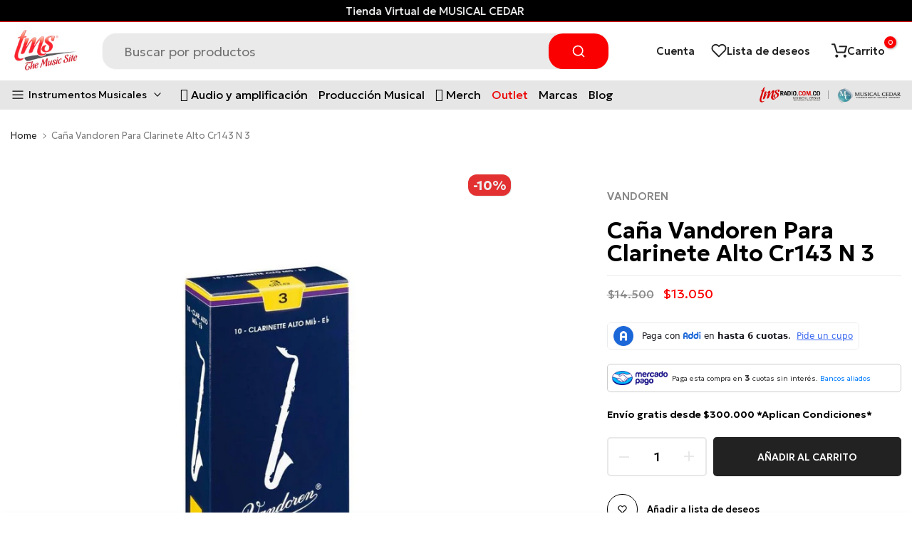

--- FILE ---
content_type: text/html; charset=utf-8
request_url: https://tmsmusic.co/recommendations/products?section_id=template--16741901598974__product-related-recent&product_id=6808675942591&limit=12
body_size: 2128
content:
<div id="shopify-section-template--16741901598974__product-related-recent" class="shopify-section t4s-section t4s_tp_cdt t4s_tp_tab2 t4s-tp-rencent-related t4s-pr-rencent-related">
<link href="//tmsmusic.co/cdn/shop/t/16/assets/top-head.css?v=129452082765269897871692976628" rel="stylesheet" type="text/css" media="all" />
	<div class="t4s-top-heading t4s_des_title_1 t4s-text-center" style="--tophead-mb: 30px;--tophead-mb-tb: 30px;--tophead-mb-mb: 25px;"><h3 class="t4s-section-title t4s-title"><span>También te encantará</span></h3></div><div data-t4s-resizeobserver class="t4s-flickity-slider t4s_box_pr_slider t4s-products t4s-text-default t4s_rationt t4s_position_8 t4s_contain    t4s-dots-style-elessi2 t4s-dots-cl-dark t4s-dots-round-true t4s-dots-hidden-mobile-false t4s-row t4s-row-cols-lg-6 t4s-row-cols-md-3 t4s-row-cols-2 t4s-gx-lg-30 t4s-gy-lg-30 t4s-gx-md-15 t4s-gy-md-15 t4s-gx-15 t4s-gy-15 flickityt4s" data-flickityt4s-js='{"setPrevNextButtons": true,"arrowIcon": "2","imagesLoaded": 0,"adaptiveHeight": 1, "contain": 1, "groupCells": "100%", "dragThreshold" : 5, "cellAlign": "left","wrapAround": true,"prevNextButtons": false,"percentPosition": 1,"pageDots": true, "autoPlay" : 0, "pauseAutoPlayOnHover" : true }' style="--btn-distance: 15px;--space-dots: 15px;--dots-bottom-pos: 36px;"><div class="t4s-product t4s-pr-grid t4s-pr-style4 t4s-pr-6808676958399 t4s-col-item  " data-product-options='{ "id": "6808676958399","cusQty":"1","available": true, "handle": "ca-a-vandoren-para-clarinete-alto-cr1435-n-3-5-x-unidad-de-cana", "isDefault": true, "VariantFirstID": 40212805058751, "customBadge": null, "customBadgeHandle": null,"dateStart": 1626270788, "compare_at_price": 1450000,"price": 1305000, "isPreoder": false,"isExternal": false,"image2": false,"isGrouped": false,"maxQuantity": 98 }'>
  <div class="t4s-product-wrapper t4s-pr t4s-oh">
    <div data-cacl-slide class="t4s-product-inner t4s-pr t4s-oh"><div class="t4s-product-img t4s_ratio" data-style="--aspect-ratioapt: 1.0">
    <img data-pr-img class="t4s-product-main-img lazyloadt4s" loading="lazy" src="[data-uri]" data-src="//tmsmusic.co/cdn/shop/products/cana-vandoren-para-clarinete-alto-cr1435-n-3-5-the-music-site.jpg?v=1715378007&width=1" data-widths="[100,200,360,400,500,600,700,800,900,1000]" data-optimumx="2" data-sizes="auto" width="1200" height="1200" alt="Caña Vandoren Para Clarinete Alto Cr1435 N 3.5 X Unidad De Caña - The Music Site">
    <span class="lazyloadt4s-loader"></span>
    <div data-replace-img2></div>
    <noscript><img class="t4s-product-main-img" loading="lazy" src="//tmsmusic.co/cdn/shop/products/cana-vandoren-para-clarinete-alto-cr1435-n-3-5-the-music-site.jpg?v=1715378007&width=600"  alt="Caña Vandoren Para Clarinete Alto Cr1435 N 3.5 X Unidad De Caña - The Music Site" width="1200" height="1200" ></noscript>
</div><div data-product-badge data-sort="sale,new,soldout,preOrder,custom" class="t4s-product-badge"></div>
        <div class="t4s-product-btns2"><div data-replace-wishlist data-tooltip="left"></div><div data-replace-quickview data-tooltip="left"></div>
          <div data-replace-compare data-tooltip="left"></div>
        </div><a data-pr-href class="t4s-full-width-link" href="/products/ca-a-vandoren-para-clarinete-alto-cr1435-n-3-5-x-unidad-de-cana?pr_prod_strat=e5_desc&pr_rec_id=32297f0b3&pr_rec_pid=6808676958399&pr_ref_pid=6808675942591&pr_seq=uniform"></a>
    </div>
      <div class="t4s-product-info">
        <div class="t4s-product-info__inner">

           
          <h3 class="t4s-product-title"><a data-pr-href href="/products/ca-a-vandoren-para-clarinete-alto-cr1435-n-3-5-x-unidad-de-cana?pr_prod_strat=e5_desc&pr_rec_id=32297f0b3&pr_rec_pid=6808676958399&pr_ref_pid=6808675942591&pr_seq=uniform">Caña Vandoren Para Clarinete Alto Cr1435 N 3.5</a></h3><div class="t4s-product-price"data-pr-price data-product-price><del>$14.500</del> <ins>$13.050</ins></div>
<div class="t4s-product-btns">
            <div data-replace-atc data-has-qty></div>
          </div>
        </div>
      </div>
  </div>
  
</div><div class="t4s-product t4s-pr-grid t4s-pr-style4 t4s-pr-6808667816127 t4s-col-item  " data-product-options='{ "id": "6808667816127","cusQty":"1","available": true, "handle": "ca-a-vandoren-para-clarinete-alto-cr1425-n-2-5-x-unidad-de-cana", "isDefault": true, "VariantFirstID": 40212763017407, "customBadge": null, "customBadgeHandle": null,"dateStart": 1626270368, "compare_at_price": 1450000,"price": 1305000, "isPreoder": false,"isExternal": false,"image2": false,"isGrouped": false,"maxQuantity": 37 }'>
  <div class="t4s-product-wrapper t4s-pr t4s-oh">
    <div data-cacl-slide class="t4s-product-inner t4s-pr t4s-oh"><div class="t4s-product-img t4s_ratio" data-style="--aspect-ratioapt: 1.0">
    <img data-pr-img class="t4s-product-main-img lazyloadt4s" loading="lazy" src="[data-uri]" data-src="//tmsmusic.co/cdn/shop/products/cana-vandoren-para-clarinete-alto-cr1425-n-2-5-the-music-site.jpg?v=1715378007&width=1" data-widths="[100,200,360,400,500,600,700,800,900,1000]" data-optimumx="2" data-sizes="auto" width="1200" height="1200" alt="Caña Vandoren Para Clarinete Alto Cr1425 N 2.5 X Unidad De Caña - The Music Site">
    <span class="lazyloadt4s-loader"></span>
    <div data-replace-img2></div>
    <noscript><img class="t4s-product-main-img" loading="lazy" src="//tmsmusic.co/cdn/shop/products/cana-vandoren-para-clarinete-alto-cr1425-n-2-5-the-music-site.jpg?v=1715378007&width=600"  alt="Caña Vandoren Para Clarinete Alto Cr1425 N 2.5 X Unidad De Caña - The Music Site" width="1200" height="1200" ></noscript>
</div><div data-product-badge data-sort="sale,new,soldout,preOrder,custom" class="t4s-product-badge"></div>
        <div class="t4s-product-btns2"><div data-replace-wishlist data-tooltip="left"></div><div data-replace-quickview data-tooltip="left"></div>
          <div data-replace-compare data-tooltip="left"></div>
        </div><a data-pr-href class="t4s-full-width-link" href="/products/ca-a-vandoren-para-clarinete-alto-cr1425-n-2-5-x-unidad-de-cana?pr_prod_strat=e5_desc&pr_rec_id=32297f0b3&pr_rec_pid=6808667816127&pr_ref_pid=6808675942591&pr_seq=uniform"></a>
    </div>
      <div class="t4s-product-info">
        <div class="t4s-product-info__inner">

           
          <h3 class="t4s-product-title"><a data-pr-href href="/products/ca-a-vandoren-para-clarinete-alto-cr1425-n-2-5-x-unidad-de-cana?pr_prod_strat=e5_desc&pr_rec_id=32297f0b3&pr_rec_pid=6808667816127&pr_ref_pid=6808675942591&pr_seq=uniform">Caña Vandoren Para Clarinete Alto Cr1425 N 2.5</a></h3><div class="t4s-product-price"data-pr-price data-product-price><del>$14.500</del> <ins>$13.050</ins></div>
<div class="t4s-product-btns">
            <div data-replace-atc data-has-qty></div>
          </div>
        </div>
      </div>
  </div>
  
</div><div class="t4s-product t4s-pr-grid t4s-pr-style4 t4s-pr-8305208459518 t4s-col-item  " data-product-options='{ "id": "8305208459518","cusQty":"1","available": true, "handle": "cana-vandoren-para-clarinete-bajo-cr123-bb-n-3", "isDefault": true, "VariantFirstID": 44822056173822, "customBadge": null, "customBadgeHandle": null,"dateStart": 1710436188, "compare_at_price": 2790000,"price": 2511000, "isPreoder": false,"isExternal": false,"image2": false,"isGrouped": false,"maxQuantity": 2 }'>
  <div class="t4s-product-wrapper t4s-pr t4s-oh">
    <div data-cacl-slide class="t4s-product-inner t4s-pr t4s-oh"><div class="t4s-product-img t4s_ratio" data-style="--aspect-ratioapt: 0.6669921875">
    <img data-pr-img class="t4s-product-main-img lazyloadt4s" loading="lazy" src="[data-uri]" data-src="//tmsmusic.co/cdn/shop/files/cana-vandoren-para-clarinete-bajo-cr123-bb-n-3-the-music-site.jpg?v=1715380194&width=1" data-widths="[100,200,360,400,500,600,700,800,900,1000]" data-optimumx="2" data-sizes="auto" width="683" height="1024" alt="Caña Vandoren Para Clarinete Bajo Cr123 Bb N 3 - The Music Site">
    <span class="lazyloadt4s-loader"></span>
    <div data-replace-img2></div>
    <noscript><img class="t4s-product-main-img" loading="lazy" src="//tmsmusic.co/cdn/shop/files/cana-vandoren-para-clarinete-bajo-cr123-bb-n-3-the-music-site.jpg?v=1715380194&width=600"  alt="Caña Vandoren Para Clarinete Bajo Cr123 Bb N 3 - The Music Site" width="683" height="1024" ></noscript>
</div><div data-product-badge data-sort="sale,new,soldout,preOrder,custom" class="t4s-product-badge"></div>
        <div class="t4s-product-btns2"><div data-replace-wishlist data-tooltip="left"></div><div data-replace-quickview data-tooltip="left"></div>
          <div data-replace-compare data-tooltip="left"></div>
        </div><a data-pr-href class="t4s-full-width-link" href="/products/cana-vandoren-para-clarinete-bajo-cr123-bb-n-3?pr_prod_strat=e5_desc&pr_rec_id=32297f0b3&pr_rec_pid=8305208459518&pr_ref_pid=6808675942591&pr_seq=uniform"></a>
    </div>
      <div class="t4s-product-info">
        <div class="t4s-product-info__inner">

           
          <h3 class="t4s-product-title"><a data-pr-href href="/products/cana-vandoren-para-clarinete-bajo-cr123-bb-n-3?pr_prod_strat=e5_desc&pr_rec_id=32297f0b3&pr_rec_pid=8305208459518&pr_ref_pid=6808675942591&pr_seq=uniform">Caña Vandoren Para Clarinete Bajo Cr123 Bb N 3</a></h3><div class="t4s-product-price"data-pr-price data-product-price><del>$27.900</del> <ins>$25.110</ins></div>
<div class="t4s-product-btns">
            <div data-replace-atc data-has-qty></div>
          </div>
        </div>
      </div>
  </div>
  
</div><div class="t4s-product t4s-pr-grid t4s-pr-style4 t4s-pr-6636448186559 t4s-col-item  " data-product-options='{ "id": "6636448186559","cusQty":"1","available": true, "handle": "cana-vandoren-para-clarinete-bb-cr103-n-3-azul", "isDefault": true, "VariantFirstID": 39621866946751, "customBadge": null, "customBadgeHandle": null,"dateStart": 1618942250, "compare_at_price": 1500000,"price": 1425000, "isPreoder": false,"isExternal": false,"image2": false,"isGrouped": false,"maxQuantity": 729 }'>
  <div class="t4s-product-wrapper t4s-pr t4s-oh">
    <div data-cacl-slide class="t4s-product-inner t4s-pr t4s-oh"><div class="t4s-product-img t4s_ratio" data-style="--aspect-ratioapt: 0.8430296377607025">
    <img data-pr-img class="t4s-product-main-img lazyloadt4s" loading="lazy" src="[data-uri]" data-src="//tmsmusic.co/cdn/shop/products/cana-vandoren-para-clarinete-bb-cr103-n-3-the-music-site.jpg?v=1715377148&width=1" data-widths="[100,200,360,400,500,600,700,800,900,1000]" data-optimumx="2" data-sizes="auto" width="768" height="911" alt="Caña Vandoren Para Clarinete Bb Cr103 N 3 Azul X Unidad De Caña - The Music Site">
    <span class="lazyloadt4s-loader"></span>
    <div data-replace-img2></div>
    <noscript><img class="t4s-product-main-img" loading="lazy" src="//tmsmusic.co/cdn/shop/products/cana-vandoren-para-clarinete-bb-cr103-n-3-the-music-site.jpg?v=1715377148&width=600"  alt="Caña Vandoren Para Clarinete Bb Cr103 N 3 Azul X Unidad De Caña - The Music Site" width="768" height="911" ></noscript>
</div><div data-product-badge data-sort="sale,new,soldout,preOrder,custom" class="t4s-product-badge"></div>
        <div class="t4s-product-btns2"><div data-replace-wishlist data-tooltip="left"></div><div data-replace-quickview data-tooltip="left"></div>
          <div data-replace-compare data-tooltip="left"></div>
        </div><a data-pr-href class="t4s-full-width-link" href="/products/cana-vandoren-para-clarinete-bb-cr103-n-3-azul?pr_prod_strat=e5_desc&pr_rec_id=32297f0b3&pr_rec_pid=6636448186559&pr_ref_pid=6808675942591&pr_seq=uniform"></a>
    </div>
      <div class="t4s-product-info">
        <div class="t4s-product-info__inner">

           
          <h3 class="t4s-product-title"><a data-pr-href href="/products/cana-vandoren-para-clarinete-bb-cr103-n-3-azul?pr_prod_strat=e5_desc&pr_rec_id=32297f0b3&pr_rec_pid=6636448186559&pr_ref_pid=6808675942591&pr_seq=uniform">Caña Vandoren Para Clarinete Bb Cr103 N 3</a></h3><div class="t4s-product-price"data-pr-price data-product-price><del>$15.000</del> <ins>$14.250</ins></div>
<div class="t4s-product-btns">
            <div data-replace-atc data-has-qty></div>
          </div>
        </div>
      </div>
  </div>
  
</div><div class="t4s-product t4s-pr-grid t4s-pr-style4 t4s-pr-6681644400831 t4s-col-item  " data-product-options='{ "id": "6681644400831","cusQty":"1","available": true, "handle": "cana-vandoren-para-clarinete-bajo-cr1235-bb-n-3-5", "isDefault": true, "VariantFirstID": 39796061700287, "customBadge": null, "customBadgeHandle": null,"dateStart": 1620751192, "compare_at_price": 2330000,"price": 2097000, "isPreoder": false,"isExternal": false,"image2": false,"isGrouped": false,"maxQuantity": 127 }'>
  <div class="t4s-product-wrapper t4s-pr t4s-oh">
    <div data-cacl-slide class="t4s-product-inner t4s-pr t4s-oh"><div class="t4s-product-img t4s_ratio" data-style="--aspect-ratioapt: 1.0">
    <img data-pr-img class="t4s-product-main-img lazyloadt4s" loading="lazy" src="[data-uri]" data-src="//tmsmusic.co/cdn/shop/products/cana-vandoren-para-clarinete-bajo-cr1235-bb-n-3-5-the-music-site.jpg?v=1696264719&width=1" data-widths="[100,200,360,400,500,600,700,800,900,1000]" data-optimumx="2" data-sizes="auto" width="1200" height="1200" alt="Caña Vandoren Para Clarinete Bajo Cr1235 Bb N 3.5 - The Music Site">
    <span class="lazyloadt4s-loader"></span>
    <div data-replace-img2></div>
    <noscript><img class="t4s-product-main-img" loading="lazy" src="//tmsmusic.co/cdn/shop/products/cana-vandoren-para-clarinete-bajo-cr1235-bb-n-3-5-the-music-site.jpg?v=1696264719&width=600"  alt="Caña Vandoren Para Clarinete Bajo Cr1235 Bb N 3.5 - The Music Site" width="1200" height="1200" ></noscript>
</div><div data-product-badge data-sort="sale,new,soldout,preOrder,custom" class="t4s-product-badge"></div>
        <div class="t4s-product-btns2"><div data-replace-wishlist data-tooltip="left"></div><div data-replace-quickview data-tooltip="left"></div>
          <div data-replace-compare data-tooltip="left"></div>
        </div><a data-pr-href class="t4s-full-width-link" href="/products/cana-vandoren-para-clarinete-bajo-cr1235-bb-n-3-5?pr_prod_strat=e5_desc&pr_rec_id=32297f0b3&pr_rec_pid=6681644400831&pr_ref_pid=6808675942591&pr_seq=uniform"></a>
    </div>
      <div class="t4s-product-info">
        <div class="t4s-product-info__inner">

           
          <h3 class="t4s-product-title"><a data-pr-href href="/products/cana-vandoren-para-clarinete-bajo-cr1235-bb-n-3-5?pr_prod_strat=e5_desc&pr_rec_id=32297f0b3&pr_rec_pid=6681644400831&pr_ref_pid=6808675942591&pr_seq=uniform">Caña Vandoren Para Clarinete Bajo Cr1235 Bb N 3.5</a></h3><div class="t4s-product-price"data-pr-price data-product-price><del>$23.300</del> <ins>$20.970</ins></div>
<div class="t4s-product-btns">
            <div data-replace-atc data-has-qty></div>
          </div>
        </div>
      </div>
  </div>
  
</div><div class="t4s-product t4s-pr-grid t4s-pr-style4 t4s-pr-6808683675839 t4s-col-item  " data-product-options='{ "id": "6808683675839","cusQty":"1","available": true, "handle": "cana-vandoren-para-clarinete-bb-cr102-n-2-azul-x-unidad-de-cana", "isDefault": true, "VariantFirstID": 40212837695679, "customBadge": null, "customBadgeHandle": null,"dateStart": 1626271148, "compare_at_price": 1390000,"price": 1320500, "isPreoder": false,"isExternal": false,"image2": false,"isGrouped": false,"maxQuantity": 104 }'>
  <div class="t4s-product-wrapper t4s-pr t4s-oh">
    <div data-cacl-slide class="t4s-product-inner t4s-pr t4s-oh"><div class="t4s-product-img t4s_ratio" data-style="--aspect-ratioapt: 1.0">
    <img data-pr-img class="t4s-product-main-img lazyloadt4s" loading="lazy" src="[data-uri]" data-src="//tmsmusic.co/cdn/shop/products/cana-vandoren-para-clarinete-bb-cr102-n-2-the-music-site.jpg?v=1715378007&width=1" data-widths="[100,200,360,400,500,600,700,800,900,1000]" data-optimumx="2" data-sizes="auto" width="1200" height="1200" alt="Caña Vandoren Para Clarinete Bb Cr102 N 2 Azul X Unidad De Caña - The Music Site">
    <span class="lazyloadt4s-loader"></span>
    <div data-replace-img2></div>
    <noscript><img class="t4s-product-main-img" loading="lazy" src="//tmsmusic.co/cdn/shop/products/cana-vandoren-para-clarinete-bb-cr102-n-2-the-music-site.jpg?v=1715378007&width=600"  alt="Caña Vandoren Para Clarinete Bb Cr102 N 2 Azul X Unidad De Caña - The Music Site" width="1200" height="1200" ></noscript>
</div><div data-product-badge data-sort="sale,new,soldout,preOrder,custom" class="t4s-product-badge"></div>
        <div class="t4s-product-btns2"><div data-replace-wishlist data-tooltip="left"></div><div data-replace-quickview data-tooltip="left"></div>
          <div data-replace-compare data-tooltip="left"></div>
        </div><a data-pr-href class="t4s-full-width-link" href="/products/cana-vandoren-para-clarinete-bb-cr102-n-2-azul-x-unidad-de-cana?pr_prod_strat=e5_desc&pr_rec_id=32297f0b3&pr_rec_pid=6808683675839&pr_ref_pid=6808675942591&pr_seq=uniform"></a>
    </div>
      <div class="t4s-product-info">
        <div class="t4s-product-info__inner">

           
          <h3 class="t4s-product-title"><a data-pr-href href="/products/cana-vandoren-para-clarinete-bb-cr102-n-2-azul-x-unidad-de-cana?pr_prod_strat=e5_desc&pr_rec_id=32297f0b3&pr_rec_pid=6808683675839&pr_ref_pid=6808675942591&pr_seq=uniform">Caña Vandoren Para Clarinete Bb Cr102 N 2</a></h3><div class="t4s-product-price"data-pr-price data-product-price><del>$13.900</del> <ins>$13.205</ins></div>
<div class="t4s-product-btns">
            <div data-replace-atc data-has-qty></div>
          </div>
        </div>
      </div>
  </div>
  
</div><div class="t4s-product t4s-pr-grid t4s-pr-style4 t4s-pr-6636644761791 t4s-col-item  " data-product-options='{ "id": "6636644761791","cusQty":"1","available": true, "handle": "cana-vandoren-para-clarinete-bb-cr1035-n-3-5-azu-x-unidad-de-cana", "isDefault": true, "VariantFirstID": 39622492356799, "customBadge": null, "customBadgeHandle": null,"dateStart": 1618952024, "compare_at_price": 1500000,"price": 1350000, "isPreoder": false,"isExternal": false,"image2": false,"isGrouped": false,"maxQuantity": 304 }'>
  <div class="t4s-product-wrapper t4s-pr t4s-oh">
    <div data-cacl-slide class="t4s-product-inner t4s-pr t4s-oh"><div class="t4s-product-img t4s_ratio" data-style="--aspect-ratioapt: 1.0">
    <img data-pr-img class="t4s-product-main-img lazyloadt4s" loading="lazy" src="[data-uri]" data-src="//tmsmusic.co/cdn/shop/products/cana-vandoren-para-clarinete-bb-cr1035-n-3-5-the-music-site.jpg?v=1715377149&width=1" data-widths="[100,200,360,400,500,600,700,800,900,1000]" data-optimumx="2" data-sizes="auto" width="1200" height="1200" alt="Caña Vandoren Para Clarinete Bb Cr1035 N 3.5 Azu X Unidad De Caña - The Music Site">
    <span class="lazyloadt4s-loader"></span>
    <div data-replace-img2></div>
    <noscript><img class="t4s-product-main-img" loading="lazy" src="//tmsmusic.co/cdn/shop/products/cana-vandoren-para-clarinete-bb-cr1035-n-3-5-the-music-site.jpg?v=1715377149&width=600"  alt="Caña Vandoren Para Clarinete Bb Cr1035 N 3.5 Azu X Unidad De Caña - The Music Site" width="1200" height="1200" ></noscript>
</div><div data-product-badge data-sort="sale,new,soldout,preOrder,custom" class="t4s-product-badge"></div>
        <div class="t4s-product-btns2"><div data-replace-wishlist data-tooltip="left"></div><div data-replace-quickview data-tooltip="left"></div>
          <div data-replace-compare data-tooltip="left"></div>
        </div><a data-pr-href class="t4s-full-width-link" href="/products/cana-vandoren-para-clarinete-bb-cr1035-n-3-5-azu-x-unidad-de-cana?pr_prod_strat=e5_desc&pr_rec_id=32297f0b3&pr_rec_pid=6636644761791&pr_ref_pid=6808675942591&pr_seq=uniform"></a>
    </div>
      <div class="t4s-product-info">
        <div class="t4s-product-info__inner">

           
          <h3 class="t4s-product-title"><a data-pr-href href="/products/cana-vandoren-para-clarinete-bb-cr1035-n-3-5-azu-x-unidad-de-cana?pr_prod_strat=e5_desc&pr_rec_id=32297f0b3&pr_rec_pid=6636644761791&pr_ref_pid=6808675942591&pr_seq=uniform">Caña Vandoren Para Clarinete Bb Cr1035 N 3.5</a></h3><div class="t4s-product-price"data-pr-price data-product-price><del>$15.000</del> <ins>$13.500</ins></div>
<div class="t4s-product-btns">
            <div data-replace-atc data-has-qty></div>
          </div>
        </div>
      </div>
  </div>
  
</div><div class="t4s-product t4s-pr-grid t4s-pr-style4 t4s-pr-6636651086015 t4s-col-item  " data-product-options='{ "id": "6636651086015","cusQty":"1","available": true, "handle": "cana-vandoren-para-clarinete-bb-cr1025-n-2-5-azul-x-unidad-de-cana", "isDefault": true, "VariantFirstID": 39622515261631, "customBadge": null, "customBadgeHandle": null,"dateStart": 1618952824, "compare_at_price": 1500000,"price": 1425000, "isPreoder": false,"isExternal": false,"image2": false,"isGrouped": false,"maxQuantity": 1762 }'>
  <div class="t4s-product-wrapper t4s-pr t4s-oh">
    <div data-cacl-slide class="t4s-product-inner t4s-pr t4s-oh"><div class="t4s-product-img t4s_ratio" data-style="--aspect-ratioapt: 1.0">
    <img data-pr-img class="t4s-product-main-img lazyloadt4s" loading="lazy" src="[data-uri]" data-src="//tmsmusic.co/cdn/shop/products/cana-vandoren-para-clarinete-bb-cr1025-n-2-5-the-music-site.jpg?v=1715377149&width=1" data-widths="[100,200,360,400,500,600,700,800,900,1000]" data-optimumx="2" data-sizes="auto" width="1200" height="1200" alt="Caña Vandoren Para Clarinete Bb Cr1025 N 2.5 Azul X Unidad De Caña - The Music Site">
    <span class="lazyloadt4s-loader"></span>
    <div data-replace-img2></div>
    <noscript><img class="t4s-product-main-img" loading="lazy" src="//tmsmusic.co/cdn/shop/products/cana-vandoren-para-clarinete-bb-cr1025-n-2-5-the-music-site.jpg?v=1715377149&width=600"  alt="Caña Vandoren Para Clarinete Bb Cr1025 N 2.5 Azul X Unidad De Caña - The Music Site" width="1200" height="1200" ></noscript>
</div><div data-product-badge data-sort="sale,new,soldout,preOrder,custom" class="t4s-product-badge"></div>
        <div class="t4s-product-btns2"><div data-replace-wishlist data-tooltip="left"></div><div data-replace-quickview data-tooltip="left"></div>
          <div data-replace-compare data-tooltip="left"></div>
        </div><a data-pr-href class="t4s-full-width-link" href="/products/cana-vandoren-para-clarinete-bb-cr1025-n-2-5-azul-x-unidad-de-cana?pr_prod_strat=e5_desc&pr_rec_id=32297f0b3&pr_rec_pid=6636651086015&pr_ref_pid=6808675942591&pr_seq=uniform"></a>
    </div>
      <div class="t4s-product-info">
        <div class="t4s-product-info__inner">

           
          <h3 class="t4s-product-title"><a data-pr-href href="/products/cana-vandoren-para-clarinete-bb-cr1025-n-2-5-azul-x-unidad-de-cana?pr_prod_strat=e5_desc&pr_rec_id=32297f0b3&pr_rec_pid=6636651086015&pr_ref_pid=6808675942591&pr_seq=uniform">Caña Vandoren Para Clarinete Bb Cr1025 N 2.5</a></h3><div class="t4s-product-price"data-pr-price data-product-price><del>$15.000</del> <ins>$14.250</ins></div>
<div class="t4s-product-btns">
            <div data-replace-atc data-has-qty></div>
          </div>
        </div>
      </div>
  </div>
  
</div><div class="t4s-product t4s-pr-grid t4s-pr-style4 t4s-pr-8305216848126 t4s-col-item  " data-product-options='{ "id": "8305216848126","cusQty":"1","available": true, "handle": "cana-vandoren-para-clarinete-bajo-cr1225-bb-n-25", "isDefault": true, "VariantFirstID": 44822071640318, "customBadge": null, "customBadgeHandle": null,"dateStart": 1710436272, "compare_at_price": 2330000,"price": 2097000, "isPreoder": false,"isExternal": false,"image2": false,"isGrouped": false,"maxQuantity": 304 }'>
  <div class="t4s-product-wrapper t4s-pr t4s-oh">
    <div data-cacl-slide class="t4s-product-inner t4s-pr t4s-oh"><div class="t4s-product-img t4s_ratio" data-style="--aspect-ratioapt: 1.0">
    <img data-pr-img class="t4s-product-main-img lazyloadt4s" loading="lazy" src="[data-uri]" data-src="//tmsmusic.co/cdn/shop/files/cana-vandoren-para-clarinete-bajo-cr1225-bb-n-2-5-the-music-site.png?v=1715380240&width=1" data-widths="[100,200,360,400,500,600,700,800,900,1000]" data-optimumx="2" data-sizes="auto" width="1080" height="1080" alt="Caña Vandoren Para Clarinete Bajo Cr1225 Bb N 2.5 - The Music Site">
    <span class="lazyloadt4s-loader"></span>
    <div data-replace-img2></div>
    <noscript><img class="t4s-product-main-img" loading="lazy" src="//tmsmusic.co/cdn/shop/files/cana-vandoren-para-clarinete-bajo-cr1225-bb-n-2-5-the-music-site.png?v=1715380240&width=600"  alt="Caña Vandoren Para Clarinete Bajo Cr1225 Bb N 2.5 - The Music Site" width="1080" height="1080" ></noscript>
</div><div data-product-badge data-sort="sale,new,soldout,preOrder,custom" class="t4s-product-badge"></div>
        <div class="t4s-product-btns2"><div data-replace-wishlist data-tooltip="left"></div><div data-replace-quickview data-tooltip="left"></div>
          <div data-replace-compare data-tooltip="left"></div>
        </div><a data-pr-href class="t4s-full-width-link" href="/products/cana-vandoren-para-clarinete-bajo-cr1225-bb-n-25?pr_prod_strat=e5_desc&pr_rec_id=32297f0b3&pr_rec_pid=8305216848126&pr_ref_pid=6808675942591&pr_seq=uniform"></a>
    </div>
      <div class="t4s-product-info">
        <div class="t4s-product-info__inner">

           
          <h3 class="t4s-product-title"><a data-pr-href href="/products/cana-vandoren-para-clarinete-bajo-cr1225-bb-n-25?pr_prod_strat=e5_desc&pr_rec_id=32297f0b3&pr_rec_pid=8305216848126&pr_ref_pid=6808675942591&pr_seq=uniform">Caña Vandoren Para Clarinete Bajo Cr1225 Bb N 2.5</a></h3><div class="t4s-product-price"data-pr-price data-product-price><del>$23.300</del> <ins>$20.970</ins></div>
<div class="t4s-product-btns">
            <div data-replace-atc data-has-qty></div>
          </div>
        </div>
      </div>
  </div>
  
</div><div class="t4s-product t4s-pr-grid t4s-pr-style4 t4s-pr-8305219338494 t4s-col-item  " data-product-options='{ "id": "8305219338494","cusQty":"1","available": true, "handle": "cana-vandoren-para-clarinete-req-cr1135-eb-n-35", "isDefault": true, "VariantFirstID": 44822075670782, "customBadge": null, "customBadgeHandle": null,"dateStart": 1710436300, "compare_at_price": 1480000,"price": 1332000, "isPreoder": false,"isExternal": false,"image2": false,"isGrouped": false,"maxQuantity": 455 }'>
  <div class="t4s-product-wrapper t4s-pr t4s-oh">
    <div data-cacl-slide class="t4s-product-inner t4s-pr t4s-oh"><div class="t4s-product-img t4s_ratio" data-style="--aspect-ratioapt: 1.0">
    <img data-pr-img class="t4s-product-main-img lazyloadt4s" loading="lazy" src="[data-uri]" data-src="//tmsmusic.co/cdn/shop/files/cana-vandoren-para-clarinete-requinto-eb-cr1135-n-3-5-the-music-site.png?v=1724334484&width=1" data-widths="[100,200,360,400,500,600,700,800,900,1000]" data-optimumx="2" data-sizes="auto" width="1080" height="1080" alt="Caña Vandoren Para Clarinete Requinto Eb Cr1135 N 3.5">
    <span class="lazyloadt4s-loader"></span>
    <div data-replace-img2></div>
    <noscript><img class="t4s-product-main-img" loading="lazy" src="//tmsmusic.co/cdn/shop/files/cana-vandoren-para-clarinete-requinto-eb-cr1135-n-3-5-the-music-site.png?v=1724334484&width=600"  alt="Caña Vandoren Para Clarinete Requinto Eb Cr1135 N 3.5" width="1080" height="1080" ></noscript>
</div><div data-product-badge data-sort="sale,new,soldout,preOrder,custom" class="t4s-product-badge"></div>
        <div class="t4s-product-btns2"><div data-replace-wishlist data-tooltip="left"></div><div data-replace-quickview data-tooltip="left"></div>
          <div data-replace-compare data-tooltip="left"></div>
        </div><a data-pr-href class="t4s-full-width-link" href="/products/cana-vandoren-para-clarinete-req-cr1135-eb-n-35?pr_prod_strat=e5_desc&pr_rec_id=32297f0b3&pr_rec_pid=8305219338494&pr_ref_pid=6808675942591&pr_seq=uniform"></a>
    </div>
      <div class="t4s-product-info">
        <div class="t4s-product-info__inner">

           
          <h3 class="t4s-product-title"><a data-pr-href href="/products/cana-vandoren-para-clarinete-req-cr1135-eb-n-35?pr_prod_strat=e5_desc&pr_rec_id=32297f0b3&pr_rec_pid=8305219338494&pr_ref_pid=6808675942591&pr_seq=uniform">Caña Vandoren Para Clarinete Requinto Eb Cr1135 N 3.5</a></h3><div class="t4s-product-price"data-pr-price data-product-price><del>$14.800</del> <ins>$13.320</ins></div>
<div class="t4s-product-btns">
            <div data-replace-atc data-has-qty></div>
          </div>
        </div>
      </div>
  </div>
  
</div></div>
</div>

--- FILE ---
content_type: text/javascript
request_url: https://tmsmusic.co/cdn/shop/t/16/assets/predictive-search.min.js?v=2813632538256127661692976628
body_size: 1443
content:
!function(t){"use strict";t(window),t(document),t("html");var e=t("body"),i=(T4Srequest.page_type,T4Sroutes.search_url),s=T4SThemeSP.cacheNameFirst,n=!!("ontouchstart"in window||window.DocumentTouch&&window.document instanceof DocumentTouch||window.navigator.maxTouchPoints||window.navigator.msMaxTouchPoints),r=function(){function s(e){this.container=e,this.$container=t(e),this.deferRequestBy=300,this.cachedResults={},this.$form=this.$container.find("[data-frm-search]"),this.form=this.$form[0],this.$input=this.$container.find("[data-input-search]"),this.input=this.$input[0],this.$results=this.$container.find("[data-results-search]"),this.results=this.$results[0],this.$skeleton=this.$container.find("[data-skeleton-search]"),this.$formListkey=this.$form.find("[data-listkey-search]"),this.isOpen=!1,this.sectionID=this.$container.attr("data-sid")||"predictive-search",this.$title=this.$container.find("[data-title-search]"),this.title=this.$title[0],this.$viewall=this.$container.find("[data-viewAll-search]"),this.viewall=this.$viewall[0],this.$select=this.$container.find("[data-cat-search]>select"),this.select=this.$select[0],this.currentVal=this.$select.val()||"*",this.hasClassTerms=!1,this.searchUrlForm=this.$form.serialize(),this.setupEventListeners(),this.onClickKey()}return s.prototype=Object.assign({},s.prototype,{setupEventListeners:function(){this.form.addEventListener("submit",this.onFormSubmit.bind(this)),this.form.querySelector('[type="submit"]')||this.$form.append('<button type="submit" class="t4s-d-none"></button>'),this.input.addEventListener("input",this.debounce(t=>{this.onChange(t)},this.deferRequestBy).bind(this)),this.input.addEventListener("focus",this.onFocus.bind(this)),this.select&&(this.select.addEventListener("change",this.onChangeSelectCat.bind(this)),this.$input.after('<input type="search" data-input-q name="q" value="" class="t4s-mini-search__input t4s-d-none">'),this.input.removeAttribute("name"),this.$input_q=this.$container.find("[data-input-q]"),this.input.addEventListener("input",t=>{this.$input_q.val(this.getQuery())})),this.container.addEventListener("focusout",this.onFocusOut.bind(this)),this.container.addEventListener("keyup",this.onKeyup.bind(this)),this.container.addEventListener("keydown",this.onKeydown.bind(this))},debounce:function(t,e){let i;return(...s)=>{clearTimeout(i),i=setTimeout(()=>t.apply(this,s),e)}},getQuery:function(){var t=this.input.value.trim();if(this.select){var e=this.currentVal.trim();"*"!=e&&(t=`product_type:${e} AND ${t}`)}return t},onChange:function(){const t=this.getQuery();if(!t.length)return this.close(!0),this.hasClassTerms&&(this.form.classList.remove("has--search-terms"),this.hasClassTerms=!1),this.$results.hide(),this.$viewall.hide(),void this.$skeletonElement.hide();this.getSearchResults(t),this.hasClassTerms||(this.form.classList.add("has--search-terms"),this.hasClassTerms=!0)},onFormSubmit:function(t){const e=this.getQuery().length;(!e||e&&this.container.querySelector('[aria-selected="true"] a'))&&t.preventDefault()},onFocus:function(){const t=this.getQuery();t.length&&("true"===this.container.getAttribute("results")?this.open():this.getSearchResults(t))},onChangeSelectCat:function(){this.currentVal=this.$select.val();const t=this.getQuery();this.getSearchResults(t)},onClickKey:function(){var e,i=this;i.$container.find("[data-listKey]").on("click","[data-key]",function(s){s.preventDefault();var r=t(this);n?i.$input.val(r.attr("data-key")):(i.$input.val(r.attr("data-key")).focus(),i.$container.addClass("showing--results"),clearTimeout(e),e=setTimeout(function(){i.$container.removeClass("showing--results")},1500)),i.input.dispatchEvent(new Event("input",{bubbles:!0}))}),i.$form.on("click","[data-clear-search]",function(t){t.preventDefault(),i.$input.val(""),i.input.dispatchEvent(new Event("input",{bubbles:!0}))}),i.$container.on("opendDrawer",function(e){n||t(this).one("transitionend webkitTransitionEnd oTransitionEnd",function(){i.$input.focus()})})},onFocusOut:function(){setTimeout(()=>{this.container.contains(document.activeElement)||this.close()})},onKeyup:function(t){switch(this.getQuery().length||this.close(!0),t.preventDefault(),t.code){case"ArrowUp":this.switchOption("up");break;case"ArrowDown":this.switchOption("down")}},onKeydown:function(t){"ArrowUp"!==t.code&&"ArrowDown"!==t.code||t.preventDefault()},switchOption:function(t){if(!this.container.getAttribute("open"))return;const e="up"===t,i=this.results.querySelector('[aria-selected="true"]'),s=this.results.querySelectorAll("li");let n=this.results.querySelector("li");e&&!i||(!e&&i?n=i.nextElementSibling||s[0]:e&&(n=i.previousElementSibling||s[s.length-1]),n!==i&&(n.setAttribute("aria-selected",!0),i&&i.setAttribute("aria-selected",!1),this.setLiveRegionText(n.textContent),this.input.setAttribute("aria-activedescendant",n.id)))},getSearchResults:function(t){if(!t.length)return this.$skeletonElement.hide(),this.$results.hide().html(""),this.$viewall.hide(),this.$formListkey.hide(),this.$title.hide(),void this.container.removeAttribute("loading");const e=t.replace(" ","-").toLowerCase();this.setLiveRegionLoadingState(),this.cachedResults[e]?this.renderSearchResults(this.cachedResults[e]):fetch(`${i}/?${this.searchUrlForm}${encodeURIComponent(t)}&section_id=${this.sectionID}`).then(t=>{if(!t.ok){var e=new Error(t.status);throw this.close(),e}return t.text()}).then(t=>{const i=(new DOMParser).parseFromString(t,"text/html").querySelector(`#shopify-section-${this.sectionID}`).innerHTML;this.cachedResults[e]=i,this.renderSearchResults(i)}).catch(t=>{throw this.close(),t})},setLiveRegionLoadingState:function(){this.$skeletonElement=this.statusElement||this.$skeleton,this.$skeletonElement.show(),this.$results.hide(),this.$formListkey.hide(),this.$viewall.hide(),this.container.setAttribute("loading",!0)},renderSearchResults:function(t){var i=(new DOMParser).parseFromString(t,"text/html");this.title&&(this.title.innerHTML=i.querySelector("[data-title-search]").innerHTML),this.results&&(this.results.innerHTML=i.querySelector("[data-results-search]").innerHTML);try{this.viewall.innerHTML=i.querySelector("[data-viewAll-search]").innerHTML}catch(t){}e.trigger("currency:update"),this.container.setAttribute("results",!0),this.setLiveRegionResults(),this.open()},setLiveRegionResults:function(){this.$skeletonElement.hide(),this.$results.show(),this.$viewall.show(),this.$formListkey.show(),this.$title.show(),this.container.removeAttribute("loading")},getResultsMaxHeight:function(){return this.resultsMaxHeight=window.innerHeight-document.querySelector(".t4s-section-header").getBoundingClientRect().bottom,this.resultsMaxHeight},open:function(){this.results.style.maxHeight=this.resultsMaxHeight||`${this.getResultsMaxHeight()}px`,this.container.setAttribute("open",!0),this.input.setAttribute("aria-expanded",!0),this.isOpen=!0},close:function(t=!1){t&&(this.input.value="",this.container.removeAttribute("results"));const e=this.container.querySelector('[aria-selected="true"]');e&&e.setAttribute("aria-selected",!1),this.input.setAttribute("aria-activedescendant",""),this.container.removeAttribute("open"),this.input.setAttribute("aria-expanded",!1),this.resultsMaxHeight=!1,this.results.removeAttribute("style"),this.isOpen=!1}}),s}();T4SThemeSP.predictiveSearchInt=function(){var e,i,n,h;function o(){t("[data-predictive-search]:not(is--inted)").each(function(){t(this).addClass("is--inted"),this.predictiveSearch=new r(this)})}e="timeSearchT4s"+s,i="dataSearchT4s"+s,n=isStorageSpSession&&sessionStorage.getItem(e)||0,n=parseInt(n),h=t("#t4s-search-hidden"),n>0&&n>=Date.now()?T4SThemeSP.Helpers.promiseStylesheet(T4Sconfigs.stylesheet4).then(function(){h.html(sessionStorage.getItem(i)),o()}):T4SThemeSP.getToFetchSection("?section_id=search-hidden").then(s=>{"NVT_94"!=s&&T4SThemeSP.Helpers.promiseStylesheet(T4Sconfigs.stylesheet4).then(function(){h.html(t(s).html()),o(),isStorageSpSession&&(n=Date.now()+24e6,sessionStorage.setItem(e,n),sessionStorage.setItem(i,t(s).html()))})})}}(jQuery_T4NT),jQuery_T4NT(document).ready(function(t){T4SThemeSP.predictiveSearchInt()});

--- FILE ---
content_type: application/javascript; charset=UTF-8
request_url: https://preapproval.addi.com/_next/static/chunks/184aeaac.e1e861ffae38eb2bf653.js
body_size: -24236
content:
(window.webpackJsonp_N_E=window.webpackJsonp_N_E||[]).push([[3],{lAvS:function(c,n,h){"use strict";h.d(n,"a",(function(){return v})),h.d(n,"b",(function(){return i}));var v={prefix:"fal",iconName:"keynote",icon:[512,512,[],"f66c","M505.24 274.49l-48.4-96.8A32 32 0 0 0 428.22 160H128v-16c0-39.77 29.25-72.6 67.34-78.72C202.29 83.22 219.6 96 240 96h64c26.51 0 48-21.49 48-48S330.51 0 304 0h-64c-21.37 0-39.27 14.06-45.48 33.36C139.17 40.12 96 86.87 96 144v16H83.78a32 32 0 0 0-28.62 17.69l-48.4 96.8A63.874 63.874 0 0 0 0 303.11V352c0 17.67 14.33 32 32 32h160v96h-56c-4.42 0-8 3.58-8 8v16c0 4.42 3.58 8 8 8h240c4.42 0 8-3.58 8-8v-16c0-4.42-3.58-8-8-8h-56v-96h160c17.67 0 32-14.33 32-32v-48.89c0-9.94-2.31-19.74-6.76-28.62zM240 32h64c8.82 0 16 7.18 16 16s-7.18 16-16 16h-64c-8.82 0-16-7.18-16-16s7.18-16 16-16zM83.78 192h344.45l48 96H35.78l48-96zM288 480h-64v-96h64v96zm192-128H32v-32h448v32z"]},i={prefix:"fal",iconName:"sign-out",icon:[512,512,[],"f08b","M48 64h132c6.6 0 12 5.4 12 12v8c0 6.6-5.4 12-12 12H48c-8.8 0-16 7.2-16 16v288c0 8.8 7.2 16 16 16h132c6.6 0 12 5.4 12 12v8c0 6.6-5.4 12-12 12H48c-26.5 0-48-21.5-48-48V112c0-26.5 21.5-48 48-48zm279 19.5l-7.1 7.1c-4.7 4.7-4.7 12.3 0 17l132 131.4H172c-6.6 0-12 5.4-12 12v10c0 6.6 5.4 12 12 12h279.9L320 404.4c-4.7 4.7-4.7 12.3 0 17l7.1 7.1c4.7 4.7 12.3 4.7 17 0l164.5-164c4.7-4.7 4.7-12.3 0-17L344 83.5c-4.7-4.7-12.3-4.7-17 0z"]}}}]);

--- FILE ---
content_type: text/javascript; charset=utf-8
request_url: https://tmsmusic.co/products/cana-vandoren-para-clarinete-alto-cr143-n-3-x-unidad-de-cana.js
body_size: 1874
content:
{"id":6808675942591,"title":"Caña Vandoren Para Clarinete Alto Cr143 N 3","handle":"cana-vandoren-para-clarinete-alto-cr143-n-3-x-unidad-de-cana","description":"\u003cp\u003e\u003cspan style=\"text-decoration: underline;\"\u003e\u003cstrong\u003e\u003cspan style=\"vertical-align: inherit;\"\u003e\u003cspan style=\"vertical-align: inherit;\"\u003e\u003cspan style=\"vertical-align: inherit;\"\u003e\u003cspan style=\"vertical-align: inherit;\"\u003eCAJA X 10 EL PRECIO ES POR UNIDAD DE CAÑA SI DESEA LA CAJA DEBE AGREGAR 10 CAÑAS AL CARRITO DE COMPRA.\u003c\/span\u003e\u003c\/span\u003e\u003c\/span\u003e\u003c\/span\u003e\u003c\/strong\u003e\u003c\/span\u003e\u003c\/p\u003e\n\u003cdiv data-element_type=\"column\" data-id=\"4b9a1ca0\" class=\"elementor-column elementor-col-50 elementor-top-column elementor-element elementor-element-4b9a1ca0\"\u003e\n\u003cdiv class=\"elementor-column-wrap elementor-element-populated\"\u003e\n\u003cdiv class=\"elementor-widget-wrap\"\u003e\n\u003csection data-element_type=\"section\" data-id=\"451d1fe2\" class=\"elementor-section elementor-inner-section elementor-element elementor-element-451d1fe2 elementor-section-full_width elementor-section-height-default elementor-section-height-default\"\u003e\n\u003cdiv class=\"elementor-container elementor-column-gap-default\"\u003e\n\u003cdiv class=\"elementor-row\"\u003e\n\u003cdiv data-element_type=\"column\" data-id=\"251808c6\" class=\"elementor-column elementor-col-100 elementor-inner-column elementor-element elementor-element-251808c6\"\u003e\n\u003cdiv class=\"elementor-column-wrap elementor-element-populated\"\u003e\n\u003cdiv class=\"elementor-widget-wrap\"\u003e\n\u003cdiv data-widget_type=\"image-carousel.default\" data-settings='{\"slides_to_show_tablet\":\"3\",\"slides_to_show_mobile\":\"2\",\"navigation\":\"arrows\",\"autoplay\":\"no\",\"slides_to_show\":\"4\",\"infinite\":\"yes\",\"speed\":500}' data-element_type=\"widget\" data-id=\"c98ae9e\" class=\"elementor-element elementor-element-c98ae9e elementor-arrows-position-inside elementor-widget elementor-widget-image-carousel\"\u003e\n\u003cdiv class=\"elementor-widget-container\"\u003e\n\u003cdiv dir=\"ltr\" class=\"elementor-image-carousel-wrapper swiper-container\"\u003e\n\u003cdiv class=\"elementor-image-carousel swiper-wrapper\"\u003e\n\u003cdiv data-element_type=\"column\" data-id=\"4b9a1ca0\" class=\"elementor-column elementor-col-50 elementor-top-column elementor-element elementor-element-4b9a1ca0\"\u003e\n\u003cdiv class=\"elementor-column-wrap elementor-element-populated\"\u003e\n\u003cdiv class=\"elementor-widget-wrap\"\u003e\n\u003csection data-element_type=\"section\" data-id=\"451d1fe2\" class=\"elementor-section elementor-inner-section elementor-element elementor-element-451d1fe2 elementor-section-full_width elementor-section-height-default elementor-section-height-default\"\u003e\n\u003cdiv class=\"elementor-container elementor-column-gap-default\"\u003e\n\u003cdiv class=\"elementor-row\"\u003e\n\u003cdiv data-element_type=\"column\" data-id=\"251808c6\" class=\"elementor-column elementor-col-100 elementor-inner-column elementor-element elementor-element-251808c6\"\u003e\n\u003cdiv class=\"elementor-column-wrap elementor-element-populated\"\u003e\n\u003cdiv class=\"elementor-widget-wrap\"\u003e\n\u003cdiv data-widget_type=\"heading.default\" data-element_type=\"widget\" data-id=\"48b313f\" class=\"elementor-element elementor-element-48b313f elementor-widget elementor-widget-heading\"\u003e\n\u003cdiv class=\"elementor-widget-container\"\u003e\n\u003cdiv class=\"elementor-element elementor-element-48b313f elementor-widget elementor-widget-heading\" data-id=\"48b313f\" data-element_type=\"widget\" data-widget_type=\"heading.default\"\u003e\n\u003cdiv class=\"elementor-widget-container\"\u003e\n\u003ch3 class=\"elementor-heading-title elementor-size-default\"\u003e\u003cspan\u003e\u003cspan style=\"vertical-align: inherit;\"\u003e\u003cspan style=\"vertical-align: inherit;\"\u003eLas cañas más tocadas en el mundo profesional.\u003c\/span\u003e\u003c\/span\u003e\u003c\/span\u003e\u003c\/h3\u003e\n\u003c\/div\u003e\n\u003c\/div\u003e\n\u003cdiv class=\"elementor-element elementor-element-01c2a1b elementor-widget elementor-widget-theme-post-content\" data-id=\"01c2a1b\" data-element_type=\"widget\" data-widget_type=\"theme-post-content.default\"\u003e\n\u003cdiv class=\"elementor-widget-container\"\u003e\n\u003cp\u003e\u003cspan\u003e\u003cspan style=\"vertical-align: inherit;\"\u003e\u003cspan style=\"vertical-align: inherit;\"\u003eSuperioridad probada a lo largo de los años. Estas cañas se adaptan a todos los estilos de música. \u003c\/span\u003e\u003c\/span\u003e\u003c\/span\u003e\u003cbr\u003e\u003cspan\u003e\u003cspan style=\"vertical-align: inherit;\"\u003e\u003cspan style=\"vertical-align: inherit;\"\u003eLos tradicionales son conocidos por su excelente respuesta en todos los registros: \u003c\/span\u003e\u003c\/span\u003e\u003c\/span\u003e\u003cbr\u003e\u003cspan\u003e\u003cspan style=\"vertical-align: inherit;\"\u003e\u003cspan style=\"vertical-align: inherit;\"\u003e• excelente respuesta en todos los registros, permitiendo un ataque pianissimo incluso en las notas más altas. \u003c\/span\u003e\u003c\/span\u003e\u003c\/span\u003e\u003cbr\u003e\u003cspan\u003e\u003cspan style=\"vertical-align: inherit;\"\u003e\u003cspan style=\"vertical-align: inherit;\"\u003e• Extremadamente flexible, permitiendo la ejecución legato o staccato de intervalos grandes. \u003c\/span\u003e\u003c\/span\u003e\u003c\/span\u003e\u003cbr\u003e\u003cspan\u003e\u003cspan style=\"vertical-align: inherit;\"\u003e\u003cspan style=\"vertical-align: inherit;\"\u003e• Da cuerpo y claridad al sonido.\u003c\/span\u003e\u003c\/span\u003e\u003c\/span\u003e\u003c\/p\u003e\n\u003c\/div\u003e\n\u003c\/div\u003e\n\u003c\/div\u003e\n\u003c\/div\u003e\n\u003c\/div\u003e\n\u003c\/div\u003e\n\u003c\/div\u003e\n\u003c\/div\u003e\n\u003c\/div\u003e\n\u003c\/section\u003e\n\u003c\/div\u003e\n\u003c\/div\u003e\n\u003c\/div\u003e\n\u003cdiv data-element_type=\"column\" data-id=\"5cced71b\" class=\"elementor-column elementor-col-50 elementor-top-column elementor-element elementor-element-5cced71b\"\u003e\n\u003cdiv class=\"elementor-column-wrap elementor-element-populated\"\u003e\n\u003cdiv class=\"elementor-widget-wrap\"\u003e\n\u003csection data-element_type=\"section\" data-id=\"cd411ed\" class=\"elementor-section elementor-inner-section elementor-element elementor-element-cd411ed elementor-section-full_width elementor-section-height-default elementor-section-height-default\"\u003e\n\u003cdiv class=\"elementor-container elementor-column-gap-default\"\u003e\n\u003cdiv class=\"elementor-row\"\u003e\n\u003cdiv data-element_type=\"column\" data-id=\"7ea14d5\" class=\"elementor-column elementor-col-100 elementor-inner-column elementor-element elementor-element-7ea14d5\"\u003e\n\u003cdiv class=\"elementor-column-wrap elementor-element-populated\"\u003e\n\u003cdiv class=\"elementor-widget-wrap\"\u003e\n\u003cdiv data-widget_type=\"toolset-view.default\" data-element_type=\"widget\" data-id=\"cce7dca\" class=\"elementor-element elementor-element-cce7dca elementor-widget elementor-widget-toolset-view\"\u003e\n\u003cdiv class=\"elementor-widget-container\"\u003e\n\u003cdiv data-permalink=\"\/es\/anches-vandoren\/canas-para-clarinete-alto-tradicionales\/?wpv_view_count=3409-TCPID5902\" data-pagination='{\"id\":3409,\"query\":\"normal\",\"type\":\"disabled\",\"effect\":\"fade\",\"duration\":500,\"speed\":5,\"pause_on_hover\":\"disabled\",\"stop_rollover\":\"false\",\"cache_pages\":\"enabled\",\"preload_images\":\"enabled\",\"preload_pages\":\"enabled\",\"preload_reach\":1,\"spinner\":\"builtin\",\"spinner_image\":\"https:\/\/vandoren.fr\/wp-content\/plugins\/wp-views\/embedded\/res\/img\/ajax-loader.gif\",\"callback_next\":\"\",\"manage_history\":\"enabled\",\"has_controls_in_form\":\"disabled\",\"infinite_tolerance\":\"0\",\"max_pages\":0,\"page\":1,\"base_permalink\":\"\/es\/anches-vandoren\/canas-para-clarinete-alto-tradicionales\/?wpv_view_count=3409-TCPID5902\u0026amp;wpv_paged=WPV_PAGE_NUM\",\"loop\":{\"type\":\"\",\"name\":\"\",\"data\":[],\"id\":0}}' data-viewnumber=\"3409-TCPID5902\" class=\"js-wpv-view-layout js-wpv-layout-responsive js-wpv-view-layout-3409-TCPID5902\" id=\"wpv-view-layout-3409-TCPID5902\"\u003e\n\u003cdiv class=\"liste-force-row row\"\u003e\n\u003cdiv class=\"row\"\u003e\n\u003cdiv class=\"liste-force-wrap col-xs-4 col-sm-6 col-md-3\"\u003e\n\u003cdiv class=\"liste-force-container\"\u003e\u003cspan style=\"text-decoration: underline;\"\u003e\u003cspan style=\"vertical-align: inherit;\"\u003e\u003cspan style=\"vertical-align: inherit;\"\u003e\u003cspan style=\"vertical-align: inherit;\"\u003e\u003cspan style=\"vertical-align: inherit;\"\u003eFuerza: 3\u003c\/span\u003e\u003c\/span\u003e\u003c\/span\u003e\u003c\/span\u003e\u003c\/span\u003e\u003c\/div\u003e\n\u003cdiv class=\"liste-force-container\"\u003e\n\u003cspan style=\"text-decoration: underline;\"\u003e\u003cspan style=\"vertical-align: inherit;\"\u003e\u003cspan style=\"vertical-align: inherit;\"\u003e\u003c\/span\u003e\u003c\/span\u003e\u003c\/span\u003e\u003cbr\u003e\n\u003c\/div\u003e\n\u003cdiv class=\"liste-force-container\"\u003e\n\u003cp\u003e\u003cspan style=\"vertical-align: inherit;\"\u003e\u003cspan style=\"vertical-align: inherit;\"\u003eMadera: ARUNDO DONAX \u003c\/span\u003e\u003c\/span\u003e\u003cbr\u003e\u003cspan style=\"vertical-align: inherit;\"\u003e\u003cspan style=\"vertical-align: inherit;\"\u003eSecado mínimo: 1 año\u003c\/span\u003e\u003c\/span\u003e\u003c\/p\u003e\n\u003cp\u003e\u003cspan style=\"vertical-align: inherit;\"\u003e\u003cspan style=\"vertical-align: inherit;\"\u003eSensible a las variaciones higrométricas. Con características acústicas para una excelente respuesta en todos los registros, flexibilidad para ejecución de grandes intervalos, riqueza de timbre que da cuerpo y brillo al sonido.\u003c\/span\u003e\u003c\/span\u003e\u003c\/p\u003e\n\u003cp\u003e\u003cspan style=\"vertical-align: inherit;\"\u003e\u003cspan style=\"vertical-align: inherit;\"\u003eEmpaque individual de plástico.\u003c\/span\u003e\u003c\/span\u003e\u003c\/p\u003e\n\u003c\/div\u003e\n\u003c\/div\u003e\n\u003c\/div\u003e\n\u003c\/div\u003e\n\u003c\/div\u003e\n\u003c\/div\u003e\n\u003c\/div\u003e\n\u003c\/div\u003e\n\u003c\/div\u003e\n\u003c\/div\u003e\n\u003c\/div\u003e\n\u003c\/div\u003e\n\u003c\/section\u003e\n\u003c\/div\u003e\n\u003c\/div\u003e\n\u003c\/div\u003e\n\u003c\/div\u003e\n\u003c\/div\u003e\n\u003c\/div\u003e\n\u003c\/div\u003e\n\u003c\/div\u003e\n\u003c\/div\u003e\n\u003c\/div\u003e\n\u003c\/div\u003e\n\u003c\/div\u003e\n\u003c\/section\u003e\n\u003c\/div\u003e\n\u003c\/div\u003e\n\u003c\/div\u003e\n\u003cdiv data-element_type=\"column\" data-id=\"4b9a1ca0\" class=\"elementor-column elementor-col-50 elementor-top-column elementor-element elementor-element-4b9a1ca0\"\u003e\n\u003cdiv class=\"elementor-column-wrap elementor-element-populated\"\u003e\n\u003cdiv class=\"elementor-widget-wrap\"\u003e\n\u003csection data-element_type=\"section\" data-id=\"451d1fe2\" class=\"elementor-section elementor-inner-section elementor-element elementor-element-451d1fe2 elementor-section-full_width elementor-section-height-default elementor-section-height-default\"\u003e\n\u003cdiv class=\"elementor-container elementor-column-gap-default\"\u003e\n\u003cdiv class=\"elementor-row\"\u003e\n\u003cdiv data-element_type=\"column\" data-id=\"251808c6\" class=\"elementor-column elementor-col-100 elementor-inner-column elementor-element elementor-element-251808c6\"\u003e\n\u003cdiv class=\"elementor-column-wrap elementor-element-populated\"\u003e\n\u003cdiv class=\"elementor-widget-wrap\"\u003e\n\u003cdiv data-widget_type=\"image-carousel.default\" data-settings='{\"slides_to_show_tablet\":\"3\",\"slides_to_show_mobile\":\"2\",\"navigation\":\"arrows\",\"autoplay\":\"no\",\"slides_to_show\":\"4\",\"infinite\":\"yes\",\"speed\":500}' data-element_type=\"widget\" data-id=\"c98ae9e\" class=\"elementor-element elementor-element-c98ae9e elementor-arrows-position-inside elementor-widget elementor-widget-image-carousel\"\u003e\n\u003cdiv class=\"elementor-widget-container\"\u003e\n\u003cdiv dir=\"ltr\" class=\"elementor-image-carousel-wrapper swiper-container\"\u003e\n\u003cdiv class=\"elementor-image-carousel swiper-wrapper\"\u003e\n\u003cdiv data-element_type=\"column\" data-id=\"5cced71b\" class=\"elementor-column elementor-col-50 elementor-top-column elementor-element elementor-element-5cced71b\"\u003e\n\u003cdiv class=\"elementor-column-wrap elementor-element-populated\"\u003e\n\u003cdiv class=\"elementor-widget-wrap\"\u003e\n\u003csection data-element_type=\"section\" data-id=\"cd411ed\" class=\"elementor-section elementor-inner-section elementor-element elementor-element-cd411ed elementor-section-full_width elementor-section-height-default elementor-section-height-default\"\u003e\n\u003cdiv class=\"elementor-container elementor-column-gap-default\"\u003e\n\u003cdiv class=\"elementor-row\"\u003e\n\u003cdiv data-element_type=\"column\" data-id=\"7ea14d5\" class=\"elementor-column elementor-col-100 elementor-inner-column elementor-element elementor-element-7ea14d5\"\u003e\n\u003cdiv class=\"elementor-column-wrap elementor-element-populated\"\u003e\n\u003cdiv class=\"elementor-widget-wrap\"\u003e\n\u003cdiv data-widget_type=\"toolset-view.default\" data-element_type=\"widget\" data-id=\"cce7dca\" class=\"elementor-element elementor-element-cce7dca elementor-widget elementor-widget-toolset-view\"\u003e\n\u003cdiv class=\"elementor-widget-container\"\u003e\n\u003cdiv data-permalink=\"\/es\/anches-vandoren\/canas-para-clarinete-alto-tradicionales\/?wpv_view_count=3409-TCPID5902\" data-pagination='{\"id\":3409,\"query\":\"normal\",\"type\":\"disabled\",\"effect\":\"fade\",\"duration\":500,\"speed\":5,\"pause_on_hover\":\"disabled\",\"stop_rollover\":\"false\",\"cache_pages\":\"enabled\",\"preload_images\":\"enabled\",\"preload_pages\":\"enabled\",\"preload_reach\":1,\"spinner\":\"builtin\",\"spinner_image\":\"https:\/\/vandoren.fr\/wp-content\/plugins\/wp-views\/embedded\/res\/img\/ajax-loader.gif\",\"callback_next\":\"\",\"manage_history\":\"enabled\",\"has_controls_in_form\":\"disabled\",\"infinite_tolerance\":\"0\",\"max_pages\":0,\"page\":1,\"base_permalink\":\"\/es\/anches-vandoren\/canas-para-clarinete-alto-tradicionales\/?wpv_view_count=3409-TCPID5902\u0026amp;wpv_paged=WPV_PAGE_NUM\",\"loop\":{\"type\":\"\",\"name\":\"\",\"data\":[],\"id\":0}}' data-viewnumber=\"3409-TCPID5902\" class=\"js-wpv-view-layout js-wpv-layout-responsive js-wpv-view-layout-3409-TCPID5902\" id=\"wpv-view-layout-3409-TCPID5902\"\u003e\n\u003cdiv class=\"liste-force-row row\"\u003e\n\u003cdiv class=\"row\"\u003e\n\u003cdiv class=\"liste-force-wrap col-xs-4 col-sm-6 col-md-3\"\u003e\u003c\/div\u003e\n\u003c\/div\u003e\n\u003c\/div\u003e\n\u003c\/div\u003e\n\u003c\/div\u003e\n\u003c\/div\u003e\n\u003c\/div\u003e\n\u003c\/div\u003e\n\u003c\/div\u003e\n\u003c\/div\u003e\n\u003c\/div\u003e\n\u003c\/section\u003e\n\u003c\/div\u003e\n\u003c\/div\u003e\n\u003c\/div\u003e\n\u003c\/div\u003e\n\u003c\/div\u003e\n\u003c\/div\u003e\n\u003c\/div\u003e\n\u003c\/div\u003e\n\u003c\/div\u003e\n\u003c\/div\u003e\n\u003c\/div\u003e\n\u003c\/div\u003e\n\u003c\/section\u003e\n\u003c\/div\u003e\n\u003c\/div\u003e\n\u003c\/div\u003e","published_at":"2021-07-14T08:52:39-05:00","created_at":"2021-07-14T08:52:07-05:00","vendor":"VANDOREN","type":"","tags":["Categoría_Cañas","Caña Vandoren Cr143 N 3","Caña Vandoren Para Clarinete Alto Cr143 N 3","Cañas","clarinete alto","MARCA_VANDOREN","VANDOREN"],"price":1305000,"price_min":1305000,"price_max":1305000,"available":true,"price_varies":false,"compare_at_price":1450000,"compare_at_price_min":1450000,"compare_at_price_max":1450000,"compare_at_price_varies":false,"variants":[{"id":40212795392191,"title":"Default Title","option1":"Default Title","option2":null,"option3":null,"sku":"1042622","requires_shipping":true,"taxable":true,"featured_image":null,"available":true,"name":"Caña Vandoren Para Clarinete Alto Cr143 N 3","public_title":null,"options":["Default Title"],"price":1305000,"weight":2000,"compare_at_price":1450000,"inventory_management":"shopify","barcode":"","requires_selling_plan":false,"selling_plan_allocations":[]}],"images":["\/\/cdn.shopify.com\/s\/files\/1\/0512\/9116\/0767\/products\/cana-vandoren-para-clarinete-alto-cr143-n-3-the-music-site.jpg?v=1715378007"],"featured_image":"\/\/cdn.shopify.com\/s\/files\/1\/0512\/9116\/0767\/products\/cana-vandoren-para-clarinete-alto-cr143-n-3-the-music-site.jpg?v=1715378007","options":[{"name":"Title","position":1,"values":["Default Title"]}],"url":"\/products\/cana-vandoren-para-clarinete-alto-cr143-n-3-x-unidad-de-cana","media":[{"alt":"Caña Vandoren Para Clarinete Alto Cr143 N 3 X Unidad De Caña - The Music Site","id":21723352400063,"position":1,"preview_image":{"aspect_ratio":1.0,"height":1200,"width":1200,"src":"https:\/\/cdn.shopify.com\/s\/files\/1\/0512\/9116\/0767\/products\/cana-vandoren-para-clarinete-alto-cr143-n-3-the-music-site.jpg?v=1715378007"},"aspect_ratio":1.0,"height":1200,"media_type":"image","src":"https:\/\/cdn.shopify.com\/s\/files\/1\/0512\/9116\/0767\/products\/cana-vandoren-para-clarinete-alto-cr143-n-3-the-music-site.jpg?v=1715378007","width":1200}],"requires_selling_plan":false,"selling_plan_groups":[]}